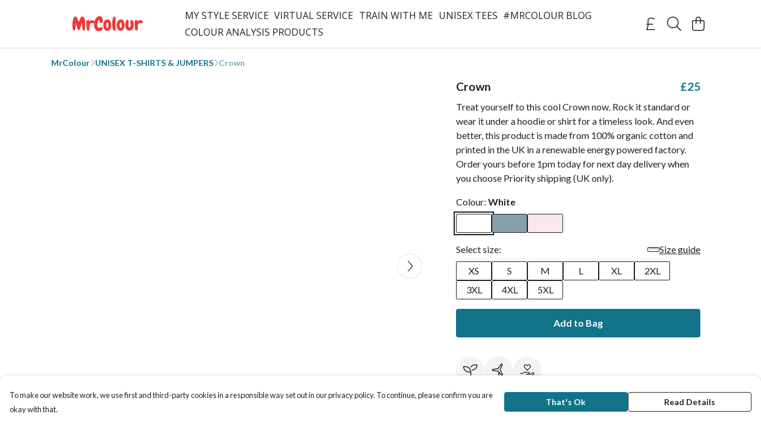

--- FILE ---
content_type: text/html
request_url: https://mrcolour.co.uk/product/crown/
body_size: 3134
content:
<!DOCTYPE html>
<html lang="en">
  <head>
    <meta charset="UTF-8">
    <meta name="viewport" content="width=device-width, initial-scale=1.0">
    <link id="apple-touch-icon" rel="apple-touch-icon" href="#">
    <script type="module" crossorigin="" src="/assets/index.b004c765.js"></script>
    <link rel="modulepreload" crossorigin="" href="/assets/vue.bccf2447.js">
    <link rel="modulepreload" crossorigin="" href="/assets/sentry.13e8e62e.js">
    <link rel="stylesheet" href="/assets/index.dca9b00c.css">
  <link rel="manifest" href="/manifest.webmanifest"><title>Crown</title><link crossorigin="" href="https://fonts.gstatic.com" rel="preconnect"><link href="https://images.teemill.com" rel="preconnect"><link as="fetch" href="https://mrcolour.co.uk/omnis/v3/frontend/60034/getStoreCoreData/json/" rel="preload"><link as="fetch" href="/omnis/v3/division/60034/products/crown/" rel="preload"><link as="fetch" href="/omnis/v3/division/60034/products/crown/stock/" rel="preload"><link fetchpriority="high" as="image" imagesizes="(max-width: 768px) 100vw, 1080px" imagesrcset="https://images.podos.io/3glpb8undyu0qxshnj8wnlovesikldqainkjfrlis8o4i6dg.png.webp?w=640&h=640&v=2 640w, https://images.podos.io/3glpb8undyu0qxshnj8wnlovesikldqainkjfrlis8o4i6dg.png.webp?w=1080&h=1080&v=2 1080w" href="https://images.podos.io/3glpb8undyu0qxshnj8wnlovesikldqainkjfrlis8o4i6dg.png.webp?w=1080&h=1080&v=2" rel="preload"><link data-vue-meta="1" href="https://mrcolour.co.uk/product/crown/" rel="canonical"><link rel="modulepreload" crossorigin="" href="/assets/ProductPage.a08b7c1f.js"><link rel="preload" as="style" href="/assets/ProductPage.d578e97d.css"><link rel="modulepreload" crossorigin="" href="/assets/index.cf8d9f27.js"><link rel="modulepreload" crossorigin="" href="/assets/AddToCartPopup.ca4bfa98.js"><link rel="modulepreload" crossorigin="" href="/assets/faCheck.058fbfd3.js"><link rel="modulepreload" crossorigin="" href="/assets/ProductReviewPopup.vue_vue_type_script_setup_true_lang.21fd2886.js"><link rel="modulepreload" crossorigin="" href="/assets/index.6843de5e.js"><link rel="modulepreload" crossorigin="" href="/assets/faImages.bb326bf1.js"><link rel="modulepreload" crossorigin="" href="/assets/SizeChartPopup.df60ac7a.js"><link rel="preload" as="style" href="/assets/SizeChartPopup.92291e53.css"><link rel="modulepreload" crossorigin="" href="/assets/startCase.898593a0.js"><link rel="modulepreload" crossorigin="" href="/assets/faThumbsUp.cd1c0eda.js"><link rel="modulepreload" crossorigin="" href="/assets/faTruckFast.a5b04e70.js"><link rel="modulepreload" crossorigin="" href="/assets/faTruckFast.dbc889a3.js"><link rel="modulepreload" crossorigin="" href="/assets/faClock.6c7285c7.js"><link rel="modulepreload" crossorigin="" href="/assets/faRulerHorizontal.92c8d2b8.js"><link rel="modulepreload" crossorigin="" href="/assets/faPaintbrush.b325bfb4.js"><link rel="modulepreload" crossorigin="" href="/assets/ProductStock.0609ff50.js"><link rel="preload" as="style" href="/assets/ProductStock.e62963f7.css"><link rel="modulepreload" crossorigin="" href="/assets/faInfoCircle.cde08931.js"><link rel="modulepreload" crossorigin="" href="/assets/EcoIcons.73f8d24e.js"><link rel="modulepreload" crossorigin="" href="/assets/faSync.62ad4b25.js"><link rel="modulepreload" crossorigin="" href="/assets/faComment.204ac276.js"><link rel="modulepreload" crossorigin="" href="/assets/faChevronUp.04cb1333.js"><link rel="modulepreload" crossorigin="" href="/assets/ProductImageCarousel.8702e98c.js"><link rel="preload" as="style" href="/assets/ProductImageCarousel.04a3cc9e.css"><link rel="modulepreload" crossorigin="" href="/assets/faMicrochipAi.5660f26c.js"><link rel="modulepreload" crossorigin="" href="/assets/store.55f76591.js"><link rel="modulepreload" crossorigin="" href="/assets/logger.e623d9e8.js"><link rel="modulepreload" crossorigin="" href="/assets/productProvider.21d74806.js"><link rel="modulepreload" crossorigin="" href="/assets/confirm-leave-mixin.5750823c.js"><script>window.division_key = '60034';</script><meta data-vue-meta="1" vmid="author" content="Crown" name="author"><meta data-vue-meta="1" vmid="url" content="https://mrcolour.co.uk/product/crown/" name="url"><meta data-vue-meta="1" vmid="description" content="Treat yourself to this cool Crown now. Rock it standard or wear it under a hoodie or shirt for a timeless look. And even better, this product is made..." name="description"><meta data-vue-meta="1" vmid="og:type" content="website" property="og:type"><meta data-vue-meta="1" vmid="og:url" content="https://mrcolour.co.uk/product/crown/" property="og:url"><meta data-vue-meta="1" vmid="og:title" content="Crown" property="og:title"><meta data-vue-meta="1" vmid="og:description" content="Treat yourself to this cool Crown now. Rock it standard or wear it under a hoodie or shirt for a timeless look. And even better, this product is made..." property="og:description"><meta data-vue-meta="1" vmid="og:image" content="https://images.podos.io/3glpb8undyu0qxshnj8wnlovesikldqainkjfrlis8o4i6dg.png" property="og:image"><meta vmid="og:site_name" content="MrColour" property="og:site_name"><meta data-vue-meta="1" vmid="twitter:card" content="photo" property="twitter:card"><meta data-vue-meta="1" vmid="twitter:description" content="Treat yourself to this cool Crown now. Rock it standard or wear it under a hoodie or shirt for a timeless look. And even better, this product is made..." property="twitter:description"><meta data-vue-meta="1" vmid="twitter:title" content="Crown" property="twitter:title"><meta data-vue-meta="1" vmid="twitter:image" content="https://images.podos.io/3glpb8undyu0qxshnj8wnlovesikldqainkjfrlis8o4i6dg.png" property="twitter:image"><meta vmid="apple-mobile-web-app-capable" content="yes" property="apple-mobile-web-app-capable"><meta vmid="apple-mobile-web-app-status-bar-style" content="black" property="apple-mobile-web-app-status-bar-style"><meta vmid="apple-mobile-web-app-title" content="MrColour" property="apple-mobile-web-app-title"><meta content="gVOSwV59dBh3KbWJV2vLnpQm855dYuVsA_cElOmZfx0" name="google-site-verification"><style>@font-face {
  font-family: "Open Sans Fallback: Arial";
  src: local('Arial');
  ascent-override: 101.1768%;
  descent-override: 27.7323%;
  size-adjust: 105.6416%;
}
@font-face {
  font-family: "Open Sans Fallback: Roboto";
  src: local('Roboto');
  ascent-override: 101.2887%;
  descent-override: 27.763%;
  size-adjust: 105.5249%;
}@font-face {
  font-family: "Lato Fallback: Arial";
  src: local('Arial');
  ascent-override: 101.3181%;
  descent-override: 21.865%;
  size-adjust: 97.4159%;
}
@font-face {
  font-family: "Lato Fallback: Roboto";
  src: local('Roboto');
  ascent-override: 101.4302%;
  descent-override: 21.8892%;
  size-adjust: 97.3083%;
}</style></head>

  <body>
    <div id="app"></div>
    
  <noscript><iframe src="https://www.googletagmanager.com/ns.html?id=GTM-MH6RJHM" height="0" width="0" style="display:none;visibility:hidden"></iframe></noscript><noscript>This site relies on JavaScript to do awesome things, please enable it in your browser</noscript></body>
  <script>
    (() => {
      /**
       * Disable the default browser prompt for PWA installation
       * @see https://developer.mozilla.org/en-US/docs/Web/API/BeforeInstallPromptEvent
       */
      window.addEventListener('beforeinstallprompt', event => {
        event.preventDefault();
      });

      var activeWorker = navigator.serviceWorker?.controller;
      var appVersion = window.localStorage.getItem('appVersion');
      var validVersion = 'v1';

      if (!activeWorker) {
        window.localStorage.setItem('appVersion', validVersion);

        return;
      }

      if (!appVersion || appVersion !== validVersion) {
        window.localStorage.setItem('appVersion', validVersion);

        if (navigator.serviceWorker) {
          navigator.serviceWorker
            .getRegistrations()
            .then(function (registrations) {
              var promises = [];

              registrations.forEach(registration => {
                promises.push(registration.unregister());
              });

              if (window.caches) {
                caches.keys().then(cachedFiles => {
                  cachedFiles.forEach(cache => {
                    promises.push(caches.delete(cache));
                  });
                });
              }

              Promise.all(promises).then(function () {
                console.log('Reload Window: Index');
                window.location.reload();
              });
            });
        }
      }
    })();
  </script>
</html>


--- FILE ---
content_type: text/javascript
request_url: https://mrcolour.co.uk/assets/productProvider.21d74806.js
body_size: 237
content:
import{ae as o,h as e,N as i,C as a,S as n}from"./index.b004c765.js";class h{static list(r,t,s,u,w,c){return o.get(e(`/omnis/v3/division/${r}/products/`),{params:{limit:t,sort:s,algorithm:u,similarTo:w,version:c}}).success(m=>m).throw(404,()=>new i).throw(403,()=>new a).throw("5xx",()=>new n).output()}static getLite(r,t){return o.get(e(`/omnis/v3/division/${r}/products/${t}/`),{params:{lite:!0}}).success(s=>s).throw(404,()=>new i).throw(403,()=>new a).throw("5xx",()=>new n).output()}}export{h as P};
//# sourceMappingURL=productProvider.21d74806.js.map


--- FILE ---
content_type: text/javascript
request_url: https://mrcolour.co.uk/assets/TmlCookiePopup.a375aad6.js
body_size: 884
content:
import{_ as u,f as _,af as g,ag as f,w as s,v as k,o as l,u as y}from"./index.b004c765.js";import{m as w}from"./mixin.d2471e4b.js";import{J as i,t,R as c,Q as b,O as a,x as r,Z as x,P as m,M as h}from"./vue.bccf2447.js";import"./sentry.13e8e62e.js";const T={name:"TmlCookiePopup",components:{TmlNewPopup:_,TmlItemTray:g,TmlButton:f},mixins:[w],props:{message:String,allowEssentialOnly:{type:Boolean,default:!1}},data(){return{TmlStorage:s,viewportSize:k}},methods:{onAgree(){s.local.set("cookies-accepted",!0),l.close("cookie-popup"),setTimeout(()=>{window.gtag("consent","update",{ad_storage:"granted",ad_user_data:"granted",ad_personalization:"granted",analytics_storage:"granted"}),window.uetq.push("consent","update",{ad_storage:"granted"}),y().enable(),this.$emit("consent-granted")})},onReject(){window.gtag("consent","update",{ad_storage:"denied",ad_user_data:"denied",ad_personalization:"denied",analytics_storage:"denied"}),window.uetq.push("consent","update",{ad_storage:"denied"}),s.local.set("cookies-accepted",!1),l.close("cookie-popup")}}},C={class:"md:flex"},v={class:"md:flex-grow md:py-1 basis-1/2 pr-4 max-md:pb-6"},B={key:0},O={key:1},E={class:"sm:flex md:block lg:flex gap-2 justify-between items-center md:flex-auto"};function S(N,P,e,R,d,n){const o=i("tml-button"),p=i("tml-banner-popup");return t(),c(p,{name:"cookie-popup","start-open":d.TmlStorage.local.get("cookies-accepted")===null,class:"cookie-popup"},{content:b(()=>[a("div",C,[a("div",v,[a("p",null,[e.message?(t(),r("small",B,x(e.message),1)):(t(),r("small",O," To make our website work, we use first and third-party cookies in a responsible way set out in our privacy policy. To continue, please confirm you are okay with that. "))])]),a("div",E,[m(o,{class:"mb-2 sm:mb-0 md:mb-2 lg:mb-0 flex-1",small:"",fill:"",primary:!e.allowEssentialOnly,text:"That's Ok",onClick:n.onAgree},null,8,["primary","onClick"]),e.allowEssentialOnly?(t(),c(o,{key:0,class:"mb-2 sm:mb-0 md:mb-2 lg:mb-0 flex-1",small:"",fill:"",text:"Essential Only",onClick:n.onReject},null,8,["onClick"])):h("",!0),m(o,{class:"flex-1",small:"",fill:"",text:"Read Details",href:"/use-of-cookies-and-disclaimer/"})])])]),_:1},8,["start-open"])}const A=u(T,[["render",S]]);export{A as default};
//# sourceMappingURL=TmlCookiePopup.a375aad6.js.map
